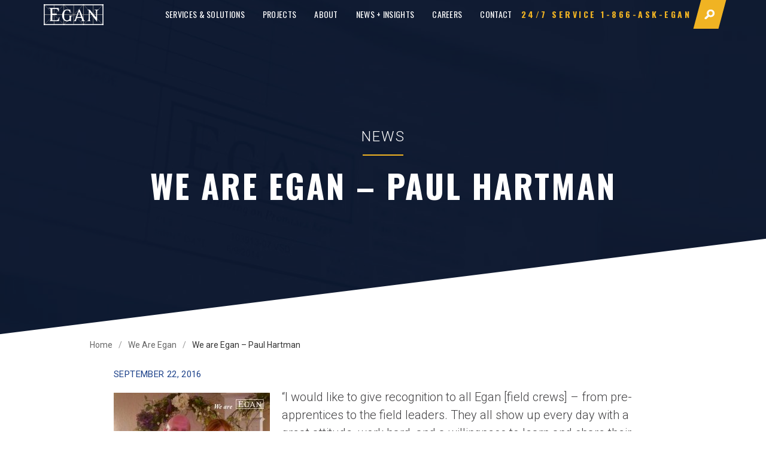

--- FILE ---
content_type: text/html; charset=UTF-8
request_url: https://www.eganco.com/we-are-egan-paul-hartman/
body_size: 16914
content:
<!doctype html>
<!--[if lt IE 7]> <html class="no-js ie6 oldie" lang="en" lang="en-US"> <![endif]-->
<!--[if IE 7]>    <html class="no-js ie7 oldie" lang="en" lang="en-US"> <![endif]-->
<!--[if IE 8]>    <html class="no-js ie8 oldie" lang="en" lang="en-US"> <![endif]-->
<!--[if gt IE 8]><!--> <html class="no-js" lang="en-US"> <!--<![endif]-->
<head>
    <meta charset="utf-8">
    <meta http-equiv="X-UA-Compatible" content="IE=edge">
    <title>We are Egan - Paul Hartman - Egan Company Egan Company</title>
    <meta name="viewport" content="width=device-width, initial-scale=1">

        <meta name="theme-color" content="#b9d3dc">
    <link rel="icon" sizes="16x16" href="https://www.eganco.com/wp-content/themes/egan/favicon.ico">

    <link rel="stylesheet" href="https://www.eganco.com/wp-content/themes/egan/style.css" type="text/css" media="screen" />
    <link rel="icon" href="https://www.eganco.com/wp-content/themes/egan/favicon.ico" sizes="16x16" type="image/png">
        <link rel="stylesheet" href="https://www.eganco.com/wp-content/themes/egan/css/style.css?ver=cache-break-530">
    <script language="javascript" type="text/javascript">var eganWebsiteURL = 'https://www.eganco.com/wp-content/themes/egan/'</script>
    <meta name='robots' content='index, follow, max-image-preview:large, max-snippet:-1, max-video-preview:-1' />
	<style>img:is([sizes="auto" i], [sizes^="auto," i]) { contain-intrinsic-size: 3000px 1500px }</style>
	
<!-- Google Tag Manager for WordPress by gtm4wp.com -->
<script data-cfasync="false" data-pagespeed-no-defer>
	var gtm4wp_datalayer_name = "dataLayer";
	var dataLayer = dataLayer || [];
</script>
<!-- End Google Tag Manager for WordPress by gtm4wp.com --><!-- Google tag (gtag.js) consent mode dataLayer added by Site Kit -->
<script type="text/javascript" id="google_gtagjs-js-consent-mode-data-layer">
/* <![CDATA[ */
window.dataLayer = window.dataLayer || [];function gtag(){dataLayer.push(arguments);}
gtag('consent', 'default', {"ad_personalization":"denied","ad_storage":"denied","ad_user_data":"denied","analytics_storage":"denied","functionality_storage":"denied","security_storage":"denied","personalization_storage":"denied","region":["AT","BE","BG","CH","CY","CZ","DE","DK","EE","ES","FI","FR","GB","GR","HR","HU","IE","IS","IT","LI","LT","LU","LV","MT","NL","NO","PL","PT","RO","SE","SI","SK"],"wait_for_update":500});
window._googlesitekitConsentCategoryMap = {"statistics":["analytics_storage"],"marketing":["ad_storage","ad_user_data","ad_personalization"],"functional":["functionality_storage","security_storage"],"preferences":["personalization_storage"]};
window._googlesitekitConsents = {"ad_personalization":"denied","ad_storage":"denied","ad_user_data":"denied","analytics_storage":"denied","functionality_storage":"denied","security_storage":"denied","personalization_storage":"denied","region":["AT","BE","BG","CH","CY","CZ","DE","DK","EE","ES","FI","FR","GB","GR","HR","HU","IE","IS","IT","LI","LT","LU","LV","MT","NL","NO","PL","PT","RO","SE","SI","SK"],"wait_for_update":500};
/* ]]> */
</script>
<!-- End Google tag (gtag.js) consent mode dataLayer added by Site Kit -->

	<!-- This site is optimized with the Yoast SEO plugin v26.2 - https://yoast.com/wordpress/plugins/seo/ -->
	<link rel="canonical" href="https://www.eganco.com/we-are-egan-paul-hartman/" />
	<meta property="og:locale" content="en_US" />
	<meta property="og:type" content="article" />
	<meta property="og:title" content="We are Egan - Paul Hartman - Egan Company" />
	<meta property="og:description" content="&#8220;I would like to give recognition to all Egan [field crews] &#8211; from pre-apprentices to the field leaders. They all show up every day with a great attitude, work hard, and a willingness to learn and share their knowledge.&#8221; Meet Paul Hartman, an Electrical Field Leader who has been with Egan for 9 years. &#8220;Egan [&hellip;]" />
	<meta property="og:url" content="https://www.eganco.com/we-are-egan-paul-hartman/" />
	<meta property="og:site_name" content="Egan Company" />
	<meta property="article:published_time" content="2016-09-22T16:17:49+00:00" />
	<meta property="article:modified_time" content="2021-07-19T20:55:05+00:00" />
	<meta property="og:image" content="https://www.eganco.com/wp-content/uploads/2016/09/09-2016-Paul-Hartman.jpg" />
	<meta property="og:image:width" content="1389" />
	<meta property="og:image:height" content="1599" />
	<meta property="og:image:type" content="image/jpeg" />
	<meta name="author" content="Jessica Johnson" />
	<meta name="twitter:card" content="summary_large_image" />
	<meta name="twitter:label1" content="Written by" />
	<meta name="twitter:data1" content="Jessica Johnson" />
	<meta name="twitter:label2" content="Est. reading time" />
	<meta name="twitter:data2" content="1 minute" />
	<script type="application/ld+json" class="yoast-schema-graph">{"@context":"https://schema.org","@graph":[{"@type":"WebPage","@id":"https://www.eganco.com/we-are-egan-paul-hartman/","url":"https://www.eganco.com/we-are-egan-paul-hartman/","name":"We are Egan - Paul Hartman - Egan Company","isPartOf":{"@id":"https://live-eganco.pantheonsite.io/#website"},"primaryImageOfPage":{"@id":"https://www.eganco.com/we-are-egan-paul-hartman/#primaryimage"},"image":{"@id":"https://www.eganco.com/we-are-egan-paul-hartman/#primaryimage"},"thumbnailUrl":"https://www.eganco.com/wp-content/uploads/2016/09/09-2016-Paul-Hartman.jpg","datePublished":"2016-09-22T16:17:49+00:00","dateModified":"2021-07-19T20:55:05+00:00","author":{"@id":"https://live-eganco.pantheonsite.io/#/schema/person/529fc11c8ab5048f86a793831c639137"},"breadcrumb":{"@id":"https://www.eganco.com/we-are-egan-paul-hartman/#breadcrumb"},"inLanguage":"en-US","potentialAction":[{"@type":"ReadAction","target":["https://www.eganco.com/we-are-egan-paul-hartman/"]}]},{"@type":"ImageObject","inLanguage":"en-US","@id":"https://www.eganco.com/we-are-egan-paul-hartman/#primaryimage","url":"https://www.eganco.com/wp-content/uploads/2016/09/09-2016-Paul-Hartman.jpg","contentUrl":"https://www.eganco.com/wp-content/uploads/2016/09/09-2016-Paul-Hartman.jpg","width":1389,"height":1599},{"@type":"BreadcrumbList","@id":"https://www.eganco.com/we-are-egan-paul-hartman/#breadcrumb","itemListElement":[{"@type":"ListItem","position":1,"name":"Home","item":"https://live-eganco.pantheonsite.io/"},{"@type":"ListItem","position":2,"name":"We are Egan &#8211; Paul Hartman"}]},{"@type":"WebSite","@id":"https://live-eganco.pantheonsite.io/#website","url":"https://live-eganco.pantheonsite.io/","name":"Egan Company","description":"Building on Promises Kept","potentialAction":[{"@type":"SearchAction","target":{"@type":"EntryPoint","urlTemplate":"https://live-eganco.pantheonsite.io/?s={search_term_string}"},"query-input":{"@type":"PropertyValueSpecification","valueRequired":true,"valueName":"search_term_string"}}],"inLanguage":"en-US"},{"@type":"Person","@id":"https://live-eganco.pantheonsite.io/#/schema/person/529fc11c8ab5048f86a793831c639137","name":"Jessica Johnson","image":{"@type":"ImageObject","inLanguage":"en-US","@id":"https://live-eganco.pantheonsite.io/#/schema/person/image/","url":"https://secure.gravatar.com/avatar/cfab0d496d4d546dcf4a3c9331c421bb4e1b5b95b76f18f60a8260160ce03580?s=96&d=mm&r=g","contentUrl":"https://secure.gravatar.com/avatar/cfab0d496d4d546dcf4a3c9331c421bb4e1b5b95b76f18f60a8260160ce03580?s=96&d=mm&r=g","caption":"Jessica Johnson"},"url":"https://www.eganco.com/author/jessicaj/"}]}</script>
	<!-- / Yoast SEO plugin. -->


<link rel='dns-prefetch' href='//www.googletagmanager.com' />
<link rel='dns-prefetch' href='//fonts.googleapis.com' />
<link rel="alternate" type="application/rss+xml" title="Egan Company &raquo; Feed" href="https://www.eganco.com/feed/" />
<script type="text/javascript">
/* <![CDATA[ */
window._wpemojiSettings = {"baseUrl":"https:\/\/s.w.org\/images\/core\/emoji\/16.0.1\/72x72\/","ext":".png","svgUrl":"https:\/\/s.w.org\/images\/core\/emoji\/16.0.1\/svg\/","svgExt":".svg","source":{"concatemoji":"https:\/\/www.eganco.com\/wp-includes\/js\/wp-emoji-release.min.js?ver=6.8.3"}};
/*! This file is auto-generated */
!function(s,n){var o,i,e;function c(e){try{var t={supportTests:e,timestamp:(new Date).valueOf()};sessionStorage.setItem(o,JSON.stringify(t))}catch(e){}}function p(e,t,n){e.clearRect(0,0,e.canvas.width,e.canvas.height),e.fillText(t,0,0);var t=new Uint32Array(e.getImageData(0,0,e.canvas.width,e.canvas.height).data),a=(e.clearRect(0,0,e.canvas.width,e.canvas.height),e.fillText(n,0,0),new Uint32Array(e.getImageData(0,0,e.canvas.width,e.canvas.height).data));return t.every(function(e,t){return e===a[t]})}function u(e,t){e.clearRect(0,0,e.canvas.width,e.canvas.height),e.fillText(t,0,0);for(var n=e.getImageData(16,16,1,1),a=0;a<n.data.length;a++)if(0!==n.data[a])return!1;return!0}function f(e,t,n,a){switch(t){case"flag":return n(e,"\ud83c\udff3\ufe0f\u200d\u26a7\ufe0f","\ud83c\udff3\ufe0f\u200b\u26a7\ufe0f")?!1:!n(e,"\ud83c\udde8\ud83c\uddf6","\ud83c\udde8\u200b\ud83c\uddf6")&&!n(e,"\ud83c\udff4\udb40\udc67\udb40\udc62\udb40\udc65\udb40\udc6e\udb40\udc67\udb40\udc7f","\ud83c\udff4\u200b\udb40\udc67\u200b\udb40\udc62\u200b\udb40\udc65\u200b\udb40\udc6e\u200b\udb40\udc67\u200b\udb40\udc7f");case"emoji":return!a(e,"\ud83e\udedf")}return!1}function g(e,t,n,a){var r="undefined"!=typeof WorkerGlobalScope&&self instanceof WorkerGlobalScope?new OffscreenCanvas(300,150):s.createElement("canvas"),o=r.getContext("2d",{willReadFrequently:!0}),i=(o.textBaseline="top",o.font="600 32px Arial",{});return e.forEach(function(e){i[e]=t(o,e,n,a)}),i}function t(e){var t=s.createElement("script");t.src=e,t.defer=!0,s.head.appendChild(t)}"undefined"!=typeof Promise&&(o="wpEmojiSettingsSupports",i=["flag","emoji"],n.supports={everything:!0,everythingExceptFlag:!0},e=new Promise(function(e){s.addEventListener("DOMContentLoaded",e,{once:!0})}),new Promise(function(t){var n=function(){try{var e=JSON.parse(sessionStorage.getItem(o));if("object"==typeof e&&"number"==typeof e.timestamp&&(new Date).valueOf()<e.timestamp+604800&&"object"==typeof e.supportTests)return e.supportTests}catch(e){}return null}();if(!n){if("undefined"!=typeof Worker&&"undefined"!=typeof OffscreenCanvas&&"undefined"!=typeof URL&&URL.createObjectURL&&"undefined"!=typeof Blob)try{var e="postMessage("+g.toString()+"("+[JSON.stringify(i),f.toString(),p.toString(),u.toString()].join(",")+"));",a=new Blob([e],{type:"text/javascript"}),r=new Worker(URL.createObjectURL(a),{name:"wpTestEmojiSupports"});return void(r.onmessage=function(e){c(n=e.data),r.terminate(),t(n)})}catch(e){}c(n=g(i,f,p,u))}t(n)}).then(function(e){for(var t in e)n.supports[t]=e[t],n.supports.everything=n.supports.everything&&n.supports[t],"flag"!==t&&(n.supports.everythingExceptFlag=n.supports.everythingExceptFlag&&n.supports[t]);n.supports.everythingExceptFlag=n.supports.everythingExceptFlag&&!n.supports.flag,n.DOMReady=!1,n.readyCallback=function(){n.DOMReady=!0}}).then(function(){return e}).then(function(){var e;n.supports.everything||(n.readyCallback(),(e=n.source||{}).concatemoji?t(e.concatemoji):e.wpemoji&&e.twemoji&&(t(e.twemoji),t(e.wpemoji)))}))}((window,document),window._wpemojiSettings);
/* ]]> */
</script>
<style id='wp-emoji-styles-inline-css' type='text/css'>

	img.wp-smiley, img.emoji {
		display: inline !important;
		border: none !important;
		box-shadow: none !important;
		height: 1em !important;
		width: 1em !important;
		margin: 0 0.07em !important;
		vertical-align: -0.1em !important;
		background: none !important;
		padding: 0 !important;
	}
</style>
<link rel='stylesheet' id='wp-block-library-css' href='https://www.eganco.com/wp-includes/css/dist/block-library/style.min.css?ver=6.8.3' type='text/css' media='all' />
<style id='classic-theme-styles-inline-css' type='text/css'>
/*! This file is auto-generated */
.wp-block-button__link{color:#fff;background-color:#32373c;border-radius:9999px;box-shadow:none;text-decoration:none;padding:calc(.667em + 2px) calc(1.333em + 2px);font-size:1.125em}.wp-block-file__button{background:#32373c;color:#fff;text-decoration:none}
</style>
<style id='global-styles-inline-css' type='text/css'>
:root{--wp--preset--aspect-ratio--square: 1;--wp--preset--aspect-ratio--4-3: 4/3;--wp--preset--aspect-ratio--3-4: 3/4;--wp--preset--aspect-ratio--3-2: 3/2;--wp--preset--aspect-ratio--2-3: 2/3;--wp--preset--aspect-ratio--16-9: 16/9;--wp--preset--aspect-ratio--9-16: 9/16;--wp--preset--color--black: #000000;--wp--preset--color--cyan-bluish-gray: #abb8c3;--wp--preset--color--white: #ffffff;--wp--preset--color--pale-pink: #f78da7;--wp--preset--color--vivid-red: #cf2e2e;--wp--preset--color--luminous-vivid-orange: #ff6900;--wp--preset--color--luminous-vivid-amber: #fcb900;--wp--preset--color--light-green-cyan: #7bdcb5;--wp--preset--color--vivid-green-cyan: #00d084;--wp--preset--color--pale-cyan-blue: #8ed1fc;--wp--preset--color--vivid-cyan-blue: #0693e3;--wp--preset--color--vivid-purple: #9b51e0;--wp--preset--gradient--vivid-cyan-blue-to-vivid-purple: linear-gradient(135deg,rgba(6,147,227,1) 0%,rgb(155,81,224) 100%);--wp--preset--gradient--light-green-cyan-to-vivid-green-cyan: linear-gradient(135deg,rgb(122,220,180) 0%,rgb(0,208,130) 100%);--wp--preset--gradient--luminous-vivid-amber-to-luminous-vivid-orange: linear-gradient(135deg,rgba(252,185,0,1) 0%,rgba(255,105,0,1) 100%);--wp--preset--gradient--luminous-vivid-orange-to-vivid-red: linear-gradient(135deg,rgba(255,105,0,1) 0%,rgb(207,46,46) 100%);--wp--preset--gradient--very-light-gray-to-cyan-bluish-gray: linear-gradient(135deg,rgb(238,238,238) 0%,rgb(169,184,195) 100%);--wp--preset--gradient--cool-to-warm-spectrum: linear-gradient(135deg,rgb(74,234,220) 0%,rgb(151,120,209) 20%,rgb(207,42,186) 40%,rgb(238,44,130) 60%,rgb(251,105,98) 80%,rgb(254,248,76) 100%);--wp--preset--gradient--blush-light-purple: linear-gradient(135deg,rgb(255,206,236) 0%,rgb(152,150,240) 100%);--wp--preset--gradient--blush-bordeaux: linear-gradient(135deg,rgb(254,205,165) 0%,rgb(254,45,45) 50%,rgb(107,0,62) 100%);--wp--preset--gradient--luminous-dusk: linear-gradient(135deg,rgb(255,203,112) 0%,rgb(199,81,192) 50%,rgb(65,88,208) 100%);--wp--preset--gradient--pale-ocean: linear-gradient(135deg,rgb(255,245,203) 0%,rgb(182,227,212) 50%,rgb(51,167,181) 100%);--wp--preset--gradient--electric-grass: linear-gradient(135deg,rgb(202,248,128) 0%,rgb(113,206,126) 100%);--wp--preset--gradient--midnight: linear-gradient(135deg,rgb(2,3,129) 0%,rgb(40,116,252) 100%);--wp--preset--font-size--small: 13px;--wp--preset--font-size--medium: 20px;--wp--preset--font-size--large: 36px;--wp--preset--font-size--x-large: 42px;--wp--preset--spacing--20: 0.44rem;--wp--preset--spacing--30: 0.67rem;--wp--preset--spacing--40: 1rem;--wp--preset--spacing--50: 1.5rem;--wp--preset--spacing--60: 2.25rem;--wp--preset--spacing--70: 3.38rem;--wp--preset--spacing--80: 5.06rem;--wp--preset--shadow--natural: 6px 6px 9px rgba(0, 0, 0, 0.2);--wp--preset--shadow--deep: 12px 12px 50px rgba(0, 0, 0, 0.4);--wp--preset--shadow--sharp: 6px 6px 0px rgba(0, 0, 0, 0.2);--wp--preset--shadow--outlined: 6px 6px 0px -3px rgba(255, 255, 255, 1), 6px 6px rgba(0, 0, 0, 1);--wp--preset--shadow--crisp: 6px 6px 0px rgba(0, 0, 0, 1);}:where(.is-layout-flex){gap: 0.5em;}:where(.is-layout-grid){gap: 0.5em;}body .is-layout-flex{display: flex;}.is-layout-flex{flex-wrap: wrap;align-items: center;}.is-layout-flex > :is(*, div){margin: 0;}body .is-layout-grid{display: grid;}.is-layout-grid > :is(*, div){margin: 0;}:where(.wp-block-columns.is-layout-flex){gap: 2em;}:where(.wp-block-columns.is-layout-grid){gap: 2em;}:where(.wp-block-post-template.is-layout-flex){gap: 1.25em;}:where(.wp-block-post-template.is-layout-grid){gap: 1.25em;}.has-black-color{color: var(--wp--preset--color--black) !important;}.has-cyan-bluish-gray-color{color: var(--wp--preset--color--cyan-bluish-gray) !important;}.has-white-color{color: var(--wp--preset--color--white) !important;}.has-pale-pink-color{color: var(--wp--preset--color--pale-pink) !important;}.has-vivid-red-color{color: var(--wp--preset--color--vivid-red) !important;}.has-luminous-vivid-orange-color{color: var(--wp--preset--color--luminous-vivid-orange) !important;}.has-luminous-vivid-amber-color{color: var(--wp--preset--color--luminous-vivid-amber) !important;}.has-light-green-cyan-color{color: var(--wp--preset--color--light-green-cyan) !important;}.has-vivid-green-cyan-color{color: var(--wp--preset--color--vivid-green-cyan) !important;}.has-pale-cyan-blue-color{color: var(--wp--preset--color--pale-cyan-blue) !important;}.has-vivid-cyan-blue-color{color: var(--wp--preset--color--vivid-cyan-blue) !important;}.has-vivid-purple-color{color: var(--wp--preset--color--vivid-purple) !important;}.has-black-background-color{background-color: var(--wp--preset--color--black) !important;}.has-cyan-bluish-gray-background-color{background-color: var(--wp--preset--color--cyan-bluish-gray) !important;}.has-white-background-color{background-color: var(--wp--preset--color--white) !important;}.has-pale-pink-background-color{background-color: var(--wp--preset--color--pale-pink) !important;}.has-vivid-red-background-color{background-color: var(--wp--preset--color--vivid-red) !important;}.has-luminous-vivid-orange-background-color{background-color: var(--wp--preset--color--luminous-vivid-orange) !important;}.has-luminous-vivid-amber-background-color{background-color: var(--wp--preset--color--luminous-vivid-amber) !important;}.has-light-green-cyan-background-color{background-color: var(--wp--preset--color--light-green-cyan) !important;}.has-vivid-green-cyan-background-color{background-color: var(--wp--preset--color--vivid-green-cyan) !important;}.has-pale-cyan-blue-background-color{background-color: var(--wp--preset--color--pale-cyan-blue) !important;}.has-vivid-cyan-blue-background-color{background-color: var(--wp--preset--color--vivid-cyan-blue) !important;}.has-vivid-purple-background-color{background-color: var(--wp--preset--color--vivid-purple) !important;}.has-black-border-color{border-color: var(--wp--preset--color--black) !important;}.has-cyan-bluish-gray-border-color{border-color: var(--wp--preset--color--cyan-bluish-gray) !important;}.has-white-border-color{border-color: var(--wp--preset--color--white) !important;}.has-pale-pink-border-color{border-color: var(--wp--preset--color--pale-pink) !important;}.has-vivid-red-border-color{border-color: var(--wp--preset--color--vivid-red) !important;}.has-luminous-vivid-orange-border-color{border-color: var(--wp--preset--color--luminous-vivid-orange) !important;}.has-luminous-vivid-amber-border-color{border-color: var(--wp--preset--color--luminous-vivid-amber) !important;}.has-light-green-cyan-border-color{border-color: var(--wp--preset--color--light-green-cyan) !important;}.has-vivid-green-cyan-border-color{border-color: var(--wp--preset--color--vivid-green-cyan) !important;}.has-pale-cyan-blue-border-color{border-color: var(--wp--preset--color--pale-cyan-blue) !important;}.has-vivid-cyan-blue-border-color{border-color: var(--wp--preset--color--vivid-cyan-blue) !important;}.has-vivid-purple-border-color{border-color: var(--wp--preset--color--vivid-purple) !important;}.has-vivid-cyan-blue-to-vivid-purple-gradient-background{background: var(--wp--preset--gradient--vivid-cyan-blue-to-vivid-purple) !important;}.has-light-green-cyan-to-vivid-green-cyan-gradient-background{background: var(--wp--preset--gradient--light-green-cyan-to-vivid-green-cyan) !important;}.has-luminous-vivid-amber-to-luminous-vivid-orange-gradient-background{background: var(--wp--preset--gradient--luminous-vivid-amber-to-luminous-vivid-orange) !important;}.has-luminous-vivid-orange-to-vivid-red-gradient-background{background: var(--wp--preset--gradient--luminous-vivid-orange-to-vivid-red) !important;}.has-very-light-gray-to-cyan-bluish-gray-gradient-background{background: var(--wp--preset--gradient--very-light-gray-to-cyan-bluish-gray) !important;}.has-cool-to-warm-spectrum-gradient-background{background: var(--wp--preset--gradient--cool-to-warm-spectrum) !important;}.has-blush-light-purple-gradient-background{background: var(--wp--preset--gradient--blush-light-purple) !important;}.has-blush-bordeaux-gradient-background{background: var(--wp--preset--gradient--blush-bordeaux) !important;}.has-luminous-dusk-gradient-background{background: var(--wp--preset--gradient--luminous-dusk) !important;}.has-pale-ocean-gradient-background{background: var(--wp--preset--gradient--pale-ocean) !important;}.has-electric-grass-gradient-background{background: var(--wp--preset--gradient--electric-grass) !important;}.has-midnight-gradient-background{background: var(--wp--preset--gradient--midnight) !important;}.has-small-font-size{font-size: var(--wp--preset--font-size--small) !important;}.has-medium-font-size{font-size: var(--wp--preset--font-size--medium) !important;}.has-large-font-size{font-size: var(--wp--preset--font-size--large) !important;}.has-x-large-font-size{font-size: var(--wp--preset--font-size--x-large) !important;}
:where(.wp-block-post-template.is-layout-flex){gap: 1.25em;}:where(.wp-block-post-template.is-layout-grid){gap: 1.25em;}
:where(.wp-block-columns.is-layout-flex){gap: 2em;}:where(.wp-block-columns.is-layout-grid){gap: 2em;}
:root :where(.wp-block-pullquote){font-size: 1.5em;line-height: 1.6;}
</style>
<link rel='stylesheet' id='plyr-css-css' href='https://www.eganco.com/wp-content/plugins/easy-video-player/lib/plyr.css?ver=6.8.3' type='text/css' media='all' />
<link rel='stylesheet' id='ce_responsive-css' href='https://www.eganco.com/wp-content/plugins/simple-embed-code/css/video-container.min.css?ver=2.5.1' type='text/css' media='all' />
<link rel='stylesheet' id='vidbg-frontend-style-css' href='https://www.eganco.com/wp-content/plugins/video-background/css/pushlabs-vidbg.css?ver=2.7.7' type='text/css' media='all' />
<link rel='stylesheet' id='wpb-google-fonts-css' href='https://fonts.googleapis.com/css?family=Oswald%3A300%2C400%2C700%7CRoboto%3A300%2C400%2C500%2C700&#038;ver=6.8.3' type='text/css' media='all' />
<script type="text/javascript" src="https://www.eganco.com/wp-includes/js/jquery/jquery.min.js?ver=3.7.1" id="jquery-core-js"></script>
<script type="text/javascript" src="https://www.eganco.com/wp-includes/js/jquery/jquery-migrate.min.js?ver=3.4.1" id="jquery-migrate-js"></script>
<script type="text/javascript" id="plyr-js-js-extra">
/* <![CDATA[ */
var easy_video_player = {"plyr_iconUrl":"https:\/\/www.eganco.com\/wp-content\/plugins\/easy-video-player\/lib\/plyr.svg","plyr_blankVideo":"https:\/\/www.eganco.com\/wp-content\/plugins\/easy-video-player\/lib\/blank.mp4"};
/* ]]> */
</script>
<script type="text/javascript" src="https://www.eganco.com/wp-content/plugins/easy-video-player/lib/plyr.js?ver=6.8.3" id="plyr-js-js"></script>

<!-- Google tag (gtag.js) snippet added by Site Kit -->
<!-- Google Ads snippet added by Site Kit -->
<script type="text/javascript" src="https://www.googletagmanager.com/gtag/js?id=AW-16881626549" id="google_gtagjs-js" async></script>
<script type="text/javascript" id="google_gtagjs-js-after">
/* <![CDATA[ */
window.dataLayer = window.dataLayer || [];function gtag(){dataLayer.push(arguments);}
gtag("js", new Date());
gtag("set", "developer_id.dZTNiMT", true);
gtag("config", "AW-16881626549");
 window._googlesitekit = window._googlesitekit || {}; window._googlesitekit.throttledEvents = []; window._googlesitekit.gtagEvent = (name, data) => { var key = JSON.stringify( { name, data } ); if ( !! window._googlesitekit.throttledEvents[ key ] ) { return; } window._googlesitekit.throttledEvents[ key ] = true; setTimeout( () => { delete window._googlesitekit.throttledEvents[ key ]; }, 5 ); gtag( "event", name, { ...data, event_source: "site-kit" } ); }; 
/* ]]> */
</script>
<link rel="https://api.w.org/" href="https://www.eganco.com/wp-json/" /><link rel="alternate" title="JSON" type="application/json" href="https://www.eganco.com/wp-json/wp/v2/posts/1390" /><link rel="EditURI" type="application/rsd+xml" title="RSD" href="https://www.eganco.com/xmlrpc.php?rsd" />
<meta name="generator" content="WordPress 6.8.3" />
<link rel='shortlink' href='https://www.eganco.com/?p=1390' />
<link rel="alternate" title="oEmbed (JSON)" type="application/json+oembed" href="https://www.eganco.com/wp-json/oembed/1.0/embed?url=https%3A%2F%2Fwww.eganco.com%2Fwe-are-egan-paul-hartman%2F" />
<link rel="alternate" title="oEmbed (XML)" type="text/xml+oembed" href="https://www.eganco.com/wp-json/oembed/1.0/embed?url=https%3A%2F%2Fwww.eganco.com%2Fwe-are-egan-paul-hartman%2F&#038;format=xml" />
<meta name="generator" content="Site Kit by Google 1.164.0" /><script>
    !function(key) {
    if (window.reb2b) return;
    window.reb2b = {loaded: true};
    var s = document.createElement("script");
    s.async = true;
    s.src = "https://ddwl4m2hdecbv.cloudfront.net/b/" + key + "/" + key + ".js.gz";
    document.getElementsByTagName("script")[0].parentNode.insertBefore(s, document.getElementsByTagName("script")[0]);
}("XOE9GHV77POM");
  </script>
<!-- Google tag (gtag.js) -->
<script async src="https://www.googletagmanager.com/gtag/js?id=AW-16881626549"></script>
<script>
  window.dataLayer = window.dataLayer || [];
  function gtag(){dataLayer.push(arguments);}
  gtag('js', new Date());

  gtag('config', 'AW-16881626549');
</script> 
<!-- Generated with Outfunnel Web Tracking plugin v2.9.5 -->
<script>
window.OFID = "6023dff6422a004dc125e180";
window.OF_WP_VERSION = "2.9.5";
(function(){
var script = document.createElement('script');
var url = 'https://cdn.outfunnel.com/c.js?v='+ new Date().toISOString().substring(0,10);
script.setAttribute('src', url);
document.getElementsByTagName('head')[0].appendChild(script);
})();
</script>
<!-- / Outfunnel Web Tracking plugin -->


<!-- Google Tag Manager for WordPress by gtm4wp.com -->
<!-- GTM Container placement set to off -->
<script data-cfasync="false" data-pagespeed-no-defer type="text/javascript">
	var dataLayer_content = {"pagePostType":"post","pagePostType2":"single-post","pageCategory":["we-are-egan"],"pageAttributes":["company-feature","egan","egan-company","electricians","employee-feature","paul-hartman","we-are-egan"],"pagePostAuthor":"Jessica Johnson"};
	dataLayer.push( dataLayer_content );
</script>
<script data-cfasync="false" data-pagespeed-no-defer type="text/javascript">
	console.warn && console.warn("[GTM4WP] Google Tag Manager container code placement set to OFF !!!");
	console.warn && console.warn("[GTM4WP] Data layer codes are active but GTM container must be loaded using custom coding !!!");
</script>
<!-- End Google Tag Manager for WordPress by gtm4wp.com -->
<!-- Google AdSense meta tags added by Site Kit -->
<meta name="google-adsense-platform-account" content="ca-host-pub-2644536267352236">
<meta name="google-adsense-platform-domain" content="sitekit.withgoogle.com">
<!-- End Google AdSense meta tags added by Site Kit -->

<!-- Google Tag Manager snippet added by Site Kit -->
<script type="text/javascript">
/* <![CDATA[ */

			( function( w, d, s, l, i ) {
				w[l] = w[l] || [];
				w[l].push( {'gtm.start': new Date().getTime(), event: 'gtm.js'} );
				var f = d.getElementsByTagName( s )[0],
					j = d.createElement( s ), dl = l != 'dataLayer' ? '&l=' + l : '';
				j.async = true;
				j.src = 'https://www.googletagmanager.com/gtm.js?id=' + i + dl;
				f.parentNode.insertBefore( j, f );
			} )( window, document, 'script', 'dataLayer', 'GTM-MNSKP4NP' );
			
/* ]]> */
</script>

<!-- End Google Tag Manager snippet added by Site Kit -->
		<style type="text/css" id="wp-custom-css">
			.hero-image-inner .hero-image-inner-wrap .hero-image-inner-cont h1 {   
    max-width: 2000px;
}
h1 {
		letter-spacing: 3px!important;
}
h2, h3, h4, h5 {
		letter-spacing: 1px!important;
}
ol, ul {
	box-sizing: inherit !important;
	overflow-wrap: break-word;
}
.build-future .build-future-wrap .build-future-in .build-future-cont p {
    margin-bottom: 14px;
}
.slider-content h1 {
		font-size: 55px!important;
    line-height: 1.2em!important;
    font-weight: 700!important;
		margin-bottom:20px!important;
}
.services-header {
	text-align:center;
	margin-bottom: 20px!important;
}
.specialties-in p {
	text-align:center;
}
.specialties .specialties-in ul ul{
	display:flex;
	flex-direction:column;
}
.specialties .specialties-in ul{
 columns: 2;
  -webkit-columns: 2;
  -moz-columns: 2;	
	padding: 0 0 0 30px;
}
.specialties .specialties-in ul ul:last-child {
	opacity:0;
}
.specialties .specialties-in ul ul li{
	padding:0px!important;
	font-weight:200;
	font-size:18px;
}
@media only screen and (max-width: 1025px){
	.specialties .specialties-in ul ul li{
		font-size:14px;
	}
	.specialties .specialties-in ul{
 columns: 1;
  -webkit-columns: 1;
  -moz-columns: 1;	
	}
}
@media only screen and (max-width: 1024px) {
.slider-content h1 {
		font-size: 30px!important;
    line-height: 40px!important;
}
}		</style>
		</head>
<body data-rsssl=1 class="wp-singular post-template-default single single-post postid-1390 single-format-standard wp-theme-egan">
	<a href="#wrapper" class="skip-to-main-content-link">Skip to main content</a>
	<style>
	.skip-to-main-content-link {
		position: absolute;
		left: -10000px;
		top: auto;
		width: 1px;
		height: 1px;
		overflow: hidden;
	}
	.skip-to-main-content-link:focus {
		position: static;
		width: auto;
		height: auto;
	}
	</style>
	<div class="leader-overlay"></div>
	<div class="loader">
		<img src="https://www.eganco.com/wp-content/uploads/2016/04/logo.png" alt="Egan Company" />
	</div>
	<div class="wrapper fadeOut" id="wrapper">
	<header>
		<div class="header-in">
			<span class="mobile-menu-icon"><span></span></span>
						<div class="logo"><a href="https://www.eganco.com"><img src="https://www.eganco.com/wp-content/uploads/2016/04/logo.png" alt="Egan Company"/></a></div>
						<aside class="header-right">
                <nav class="nav-primary"><ul id="menu-main-navigation" class="menu"><li id="menu-item-503" class="menu-item menu-item-type-post_type menu-item-object-page menu-item-has-children menu-item-503"><a href="https://www.eganco.com/specialties/">Services &#038; Solutions</a>
<ul class="sub-menu">
	<li id="menu-item-12832" class="menu-item menu-item-type-custom menu-item-object-custom menu-item-has-children menu-item-12832"><a>Construction &#038; Special Projects:</a>
	<ul class="sub-menu">
		<li id="menu-item-506" class="menu-item menu-item-type-post_type menu-item-object-page menu-item-506"><a href="https://www.eganco.com/specialties/electrical-contractor/">Electrical</a></li>
		<li id="menu-item-429" class="menu-item menu-item-type-post_type menu-item-object-page menu-item-429"><a href="https://www.eganco.com/specialties/mechanical-contractor/">Mechanical</a></li>
		<li id="menu-item-507" class="menu-item menu-item-type-post_type menu-item-object-page menu-item-507"><a href="https://www.eganco.com/specialties/curtainwall-glass-metal-panels/">Curtainwall / Glass / Metal Panels</a></li>
		<li id="menu-item-12833" class="menu-item menu-item-type-post_type menu-item-object-page menu-item-12833"><a href="https://www.eganco.com/specialties/engineering/">Engineering</a></li>
		<li id="menu-item-508" class="menu-item menu-item-type-post_type menu-item-object-page menu-item-508"><a href="https://www.eganco.com/specialties/millwright-services/">Millwrights</a></li>
		<li id="menu-item-12834" class="menu-item menu-item-type-post_type menu-item-object-page menu-item-12834"><a href="https://www.eganco.com/outdoor-electrical/">Outdoor</a></li>
	</ul>
</li>
	<li id="menu-item-12835" class="menu-item menu-item-type-custom menu-item-object-custom menu-item-has-children menu-item-12835"><a>Building &#038; System Integration:</a>
	<ul class="sub-menu">
		<li id="menu-item-2462" class="menu-item menu-item-type-post_type menu-item-object-page menu-item-2462"><a href="https://www.eganco.com/specialties/process-control-system-integration/">Process Controls System Integration &#038; Engineering</a></li>
		<li id="menu-item-12836" class="menu-item menu-item-type-post_type menu-item-object-page menu-item-12836"><a href="https://www.eganco.com/specialties/refrigeration-controls-2/">Refrigeration Controls</a></li>
		<li id="menu-item-12837" class="menu-item menu-item-type-post_type menu-item-object-page menu-item-12837"><a href="https://www.eganco.com/concrete-batching-controls/">Concrete Batching Controls</a></li>
		<li id="menu-item-12838" class="menu-item menu-item-type-post_type menu-item-object-page menu-item-12838"><a href="https://www.eganco.com/specialties/modernize-building-automation-system/">Building Automation</a></li>
		<li id="menu-item-12840" class="menu-item menu-item-type-post_type menu-item-object-page menu-item-12840"><a href="https://www.eganco.com/specialties/commercial-fire-alarm-and-life-safety-systems/">Fire Alarm &#038; Life Safety Systems</a></li>
		<li id="menu-item-12841" class="menu-item menu-item-type-post_type menu-item-object-page menu-item-12841"><a href="https://www.eganco.com/specialties/security-and-access-control/">Security &#038; Access Controls</a></li>
		<li id="menu-item-12842" class="menu-item menu-item-type-post_type menu-item-object-page menu-item-12842"><a href="https://www.eganco.com/specialties/structured-cabling/">Structured Cabling</a></li>
		<li id="menu-item-12843" class="menu-item menu-item-type-post_type menu-item-object-page menu-item-12843"><a href="https://www.eganco.com/specialties/communication-systems-2/">Communications</a></li>
	</ul>
</li>
	<li id="menu-item-12844" class="menu-item menu-item-type-custom menu-item-object-custom menu-item-has-children menu-item-12844"><a>Fabrication &#038; Manufacturing:</a>
	<ul class="sub-menu">
		<li id="menu-item-12845" class="menu-item menu-item-type-post_type menu-item-object-page menu-item-12845"><a href="https://www.eganco.com/specialties/electrical-prefabrication/">Electrical Prefabrication</a></li>
		<li id="menu-item-12846" class="menu-item menu-item-type-post_type menu-item-object-page menu-item-12846"><a href="https://www.eganco.com/specialties/plumbing-and-piping-systems/">Plumbing &#038; Piping Systems</a></li>
		<li id="menu-item-12847" class="menu-item menu-item-type-post_type menu-item-object-page menu-item-12847"><a href="https://www.eganco.com/specialties/mechanical-contractor/modular-design-and-manufacturing/">Modular Design &#038; Manufacturing</a></li>
		<li id="menu-item-12848" class="menu-item menu-item-type-post_type menu-item-object-page menu-item-12848"><a href="https://www.eganco.com/specialties/panel-shop-2/">UL 508A Panel Shop</a></li>
	</ul>
</li>
	<li id="menu-item-12849" class="menu-item menu-item-type-custom menu-item-object-custom menu-item-has-children menu-item-12849"><a>Service:</a>
	<ul class="sub-menu">
		<li id="menu-item-12850" class="menu-item menu-item-type-post_type menu-item-object-page menu-item-12850"><a href="https://www.eganco.com/specialties/preventative-maintenance-inspections-and-testing/">Preventative Maintenance, Inspections, and Testing</a></li>
		<li id="menu-item-12851" class="menu-item menu-item-type-post_type menu-item-object-page menu-item-12851"><a href="https://www.eganco.com/specialties/nfpa-70-b/">NFPA 70B Compliance</a></li>
		<li id="menu-item-12852" class="menu-item menu-item-type-post_type menu-item-object-page menu-item-12852"><a href="https://www.eganco.com/specialties/247-service/">24/7 Critical Service and Repairs</a></li>
	</ul>
</li>
	<li id="menu-item-12853" class="menu-item menu-item-type-custom menu-item-object-custom menu-item-has-children menu-item-12853"><a>Sustainability:</a>
	<ul class="sub-menu">
		<li id="menu-item-12857" class="menu-item menu-item-type-post_type menu-item-object-page menu-item-12857"><a href="https://www.eganco.com/specialties/decarbonization/">Electrification and Decarbonization</a></li>
		<li id="menu-item-12855" class="menu-item menu-item-type-post_type menu-item-object-page menu-item-12855"><a href="https://www.eganco.com/electric-vehicle-charging/">EV Charging</a></li>
		<li id="menu-item-12856" class="menu-item menu-item-type-post_type menu-item-object-page menu-item-12856"><a href="https://www.eganco.com/specialties/decarbonization/renewables/">Solar and Renewables</a></li>
	</ul>
</li>
</ul>
</li>
<li id="menu-item-160" class="menu-item menu-item-type-post_type menu-item-object-page menu-item-160"><a href="https://www.eganco.com/projects/">Projects</a></li>
<li id="menu-item-504" class="menu-item menu-item-type-post_type menu-item-object-page menu-item-has-children menu-item-504"><a href="https://www.eganco.com/about/">About</a>
<ul class="sub-menu">
	<li id="menu-item-515" class="menu-item menu-item-type-post_type menu-item-object-page menu-item-515"><a href="https://www.eganco.com/about/safety/">Safety</a></li>
	<li id="menu-item-1977" class="menu-item menu-item-type-post_type menu-item-object-page menu-item-1977"><a href="https://www.eganco.com/about/">About Egan Company</a></li>
	<li id="menu-item-513" class="menu-item menu-item-type-post_type menu-item-object-page menu-item-513"><a href="https://www.eganco.com/about/history/">History</a></li>
	<li id="menu-item-514" class="menu-item menu-item-type-post_type menu-item-object-page menu-item-514"><a href="https://www.eganco.com/about/leadership-2/">Leadership</a></li>
	<li id="menu-item-516" class="menu-item menu-item-type-post_type menu-item-object-page menu-item-516"><a href="https://www.eganco.com/about/corporate-stewardship-community/">Community Commitment</a></li>
	<li id="menu-item-517" class="menu-item menu-item-type-post_type menu-item-object-page menu-item-517"><a href="https://www.eganco.com/about/affiliations/">Affiliations</a></li>
</ul>
</li>
<li id="menu-item-530" class="menu-item menu-item-type-post_type menu-item-object-page menu-item-530"><a href="https://www.eganco.com/news/">News + Insights</a></li>
<li id="menu-item-505" class="menu-item menu-item-type-post_type menu-item-object-page menu-item-has-children menu-item-505"><a href="https://www.eganco.com/careers/">Careers</a>
<ul class="sub-menu">
	<li id="menu-item-1978" class="menu-item menu-item-type-post_type menu-item-object-page menu-item-1978"><a href="https://www.eganco.com/careers/">Career Opportunities</a></li>
	<li id="menu-item-1986" class="menu-item menu-item-type-post_type menu-item-object-page menu-item-1986"><a href="https://www.eganco.com/careers/benefits/">Key Benefits</a></li>
	<li id="menu-item-519" class="menu-item menu-item-type-post_type menu-item-object-page menu-item-519"><a href="https://www.eganco.com/careers/trades-talent/">Trades Talent</a></li>
</ul>
</li>
<li id="menu-item-428" class="menu-item menu-item-type-post_type menu-item-object-page menu-item-has-children menu-item-428"><a href="https://www.eganco.com/contact/">Contact</a>
<ul class="sub-menu">
	<li id="menu-item-1479" class="menu-item menu-item-type-post_type menu-item-object-page menu-item-1479"><a href="https://www.eganco.com/contact/">Contact Us &#038; Locations</a></li>
	<li id="menu-item-8731" class="menu-item menu-item-type-post_type menu-item-object-page menu-item-8731"><a href="https://www.eganco.com/contact/bid-request/">Proposal or Bid Request</a></li>
	<li id="menu-item-520" class="menu-item menu-item-type-post_type menu-item-object-page menu-item-520"><a href="https://www.eganco.com/contact/subcontractors-suppliers/">Subcontractors / Suppliers</a></li>
</ul>
</li>
</ul></nav>				<div class="header-right_top">
										  <span class="support-number" role="heading">
						<span class="desk-support-number">
																								<span class="visible-desktop">
										<a href="https://www.eganco.com/specialties/247-service/#service-request-form" class="quick_label">
											24/7 SERVICE										</a>
									</span>
															
																								<span class="visible-mobile">
										<a href="tel:+11866ASKEGAN" class="quick_label">
											24/7 SERVICE										</a>
                                        <svg width="28" height="28" viewBox="0 0 28 28" fill="none" xmlns="http://www.w3.org/2000/svg">
                                            <path d="M15.2025 2.87057C15.3293 1.98578 16.0938 1.33675 16.9866 1.35151L21.036 1.41665C21.8373 1.43188 22.5315 1.97857 22.7294 2.75291C25.4489 13.3958 19.0243 24.2304 8.38142 26.9498C7.60708 27.1477 6.79438 26.8008 6.39662 26.1051L4.39686 22.5832C3.95562 21.8069 4.15836 20.8248 4.87387 20.2891L8.564 17.5131C9.19046 17.0414 10.0552 17.0359 10.6833 17.5032L12.9632 19.18C15.6256 16.9736 17.4512 13.895 18.1099 10.5004L15.546 9.30864C14.8336 8.97742 14.4247 8.22032 14.5381 7.44437L15.2036 2.87487L15.2025 2.87057Z" fill="#F3AA2E"/>
                                        </svg>
									</span>
															
							 <a href="tel:+11866ASKEGAN" class="phone">1-866-ASK-EGAN</a>						</span>
					</span>
										<div class="search-area">
                        <button type="button" class="search-toggle" aria-label="open search">
                            <span class="inner" role="none"></span>
                        </button>
						<div class="search-in">
						    <form method="get" id="searchform" role="search" action="https://www.eganco.com/">
	<label class="hidden" for="s">Search:</label>
	<input type="text" value="" name="s" id="s" autocomplete="off" />
	<input type="submit" id="searchsubmit" value="GO" />
</form>						</div>
					</div>
				</div>
			</aside>
		</div>
	</header>
	<main>								
	
	<section class="content">
                    <div class="breadcrumb">
                <ul class="breadcrumbs" role="navigation" aria-label="Breadcrumbs" itemscope itemtype="http://schema.org/BreadcrumbList"><li itemprop="itemListElement" itemscope itemtype="http://schema.org/ListItem">
                        <a itemprop="item" href="https://www.eganco.com/">
                            <span itemprop="name">Home</span>
                        </a>
                        <meta itemprop="position" content="1" />
                    </li><li itemprop="itemListElement" itemscope itemtype="http://schema.org/ListItem">
                                <a itemprop="item" href="https://www.eganco.com/news/?filter=we-are-egan">
                                    <span itemprop="name">We Are Egan</span>
                                </a>
                                <meta itemprop="position" content="2" />
                            </li><li itemprop="itemListElement" itemscope itemtype="http://schema.org/ListItem">
                                <span itemprop="name">We are Egan &#8211; Paul Hartman</span>
                                <meta itemprop="position" content="3" />
                            </li></ul>            </div>
        			<section class="hero-image-inner skew">
				<div class="hero-image-inner-wrap" style="background-image: url(https://www.eganco.com/wp-content/uploads/2016/09/WeAreEgan_blogbannerupdated-1-1280x720.jpg);">
											<div class="dark-image-overlay">
													</div>
										<div class="hero-image-inner-cont">
						<h6>News</h6>
						<h1>We are Egan &#8211; Paul Hartman</h1>
					</div>
				</div>
				<div class="skew_after"></div>
			</section>
		
			<section class="content">
				<div class="blog-single-wrapper">
					<div class="blog-single-wrapper-inn revealOnScroll" data-animation="fadeInUp">
						<h6>September 22, 2016</h6>
						<p><img fetchpriority="high" decoding="async" class="size-medium wp-image-1391 alignleft" src="https://www.eganco.com/wp-content/uploads/2016/09/09-2016-Paul-Hartman-261x300.jpg" alt="09 - 2016 Paul Hartman" width="261" height="300" srcset="https://www.eganco.com/wp-content/uploads/2016/09/09-2016-Paul-Hartman-261x300.jpg 261w, https://www.eganco.com/wp-content/uploads/2016/09/09-2016-Paul-Hartman-768x884.jpg 768w, https://www.eganco.com/wp-content/uploads/2016/09/09-2016-Paul-Hartman-890x1024.jpg 890w, https://www.eganco.com/wp-content/uploads/2016/09/09-2016-Paul-Hartman.jpg 1389w" sizes="(max-width: 261px) 100vw, 261px" />&#8220;I would like to give recognition to all Egan [field crews] &#8211; from pre-apprentices to the field leaders. They all show up every day with a great attitude, work hard, and a willingness to learn and share their knowledge.&#8221;</p>
<p>Meet Paul Hartman, an Electrical Field Leader who has been with Egan for 9 years.</p>
<p>&#8220;Egan is blessed to have a such high quality individuals on their team. They are what help keep such strong relationships with all of the contractors that hire us to perform work.&#8221;</p>
<p>Fun fact: When Paul isn&#8217;t spending quality time with his family camping, boating or hiking, he is giving back to the community. He&#8217;s a Sunday School Teacher at his church and also coordinates outings for physically-challenged members of Capable Partners.</p>
<p>Our company is shaped by who we are, not just what we do. Together, we are Egan.</p>
						<div class="blog-single-social-wrap">
							<div class="social-icon-title-wrap">
								<p>Share to:</p>
								<ul class="socialmenu">
					<li class="mail-i"><a href="javascript:void(0);" onClick="mailto:?SUBJECT=We are Egan &#8211; Paul Hartman&BODY=https%3A%2F%2Fwww.eganco.com%2Fwe-are-egan-paul-hartman%2F"></a></li>
					<li class="in-i"><a target="_blank" href="http://www.linkedin.com/shareArticle?mini=true&url=https%3A%2F%2Fwww.eganco.com%2Fwe-are-egan-paul-hartman%2F&title=We are Egan &#8211; Paul Hartman"></a></li>
					<li class="fb-i"><a target="_blank" href="http://www.facebook.com/share.php?u=https%3A%2F%2Fwww.eganco.com%2Fwe-are-egan-paul-hartman%2F"></a></li>					
				</ul>							</div>
						</div>
					</div>
				</div>
			</section>


											<!-- End testimonial slider -->

			<!-- Full width image slider -->
					<!-- End full width image slider -->
			
			
				<div class="egan-related-posts">
					<div class="egan-related-posts-in">
					<h2>Related Posts</h2>					<div class="news-post-wrap">
						<div class="news-post-wrap-inn revealOnScroll" data-animation="fadeInUp">
							<div class="news-post-box-list">
													 		<div class="news-post-box">
									<div class="news-post-box-inn">
										<img src="https://www.eganco.com/wp-content/uploads/2025/09/Pete-U-1-351x351.jpg" alt="" />										<div class="box-overlay">
											<div class="box-overlay-inn">
												<h6>September 26, 2025</h6>

				                			<h3>From Jobsite to Local Community: A Story of Service</h3>
												<div class="blog-single-social-wrap">
												<?//=eganSocialSharer(get_the_ID())?>
												<a class="yellow-button" href="https://www.eganco.com/from-jobsite-to-local-community-a-story-of-service/">Read Post</a>
												</div>
											</div>
										</div>
									</div>
								</div>
						    						 		<div class="news-post-box">
									<div class="news-post-box-inn">
										<img src="https://www.eganco.com/wp-content/uploads/2025/02/161021_Egan-Office_L_014-351x351.jpg" alt="" />										<div class="box-overlay">
											<div class="box-overlay-inn">
												<h6>April 18, 2025</h6>

				                			<h3>Outside of the Office: Joe&#8217;s 26-Year Firefighting Career</h3>
												<div class="blog-single-social-wrap">
												<?//=eganSocialSharer(get_the_ID())?>
												<a class="yellow-button" href="https://www.eganco.com/outside-of-the-office-joes-26-year-firefighting-career/">Read Post</a>
												</div>
											</div>
										</div>
									</div>
								</div>
						    						 		<div class="news-post-box">
									<div class="news-post-box-inn">
										<img src="https://www.eganco.com/wp-content/uploads/2024/09/iStock-1035457694-jobsite-workers-351x351.jpg" alt="" />										<div class="box-overlay">
											<div class="box-overlay-inn">
												<h6>September 30, 2024</h6>

				                			<h3>Recognizing the Safety of Mental Health During Suicide Prevention Month</h3>
												<div class="blog-single-social-wrap">
												<?//=eganSocialSharer(get_the_ID())?>
												<a class="yellow-button" href="https://www.eganco.com/recognizing-the-safety-of-mental-health-during-suicide-prevention-month/">Read Post</a>
												</div>
											</div>
										</div>
									</div>
								</div>
						    						    </div>
					    </div>
						</div>
					</div>
				</div>

						

				<div class="news-pageinate-wrap">
			<div class="news-pageinate-inn">
									<div class="egan-press-prev pagebtn">
						<a href="https://www.eganco.com/future-of-buildings-has-arrived/">
							<span></span>
						</a>
					</div>
				
				<div class="number-of-page">
					<span>453/520</span>
				</div>
			

									<div class="egan-press-next pagebtn">
						<a href="https://www.eganco.com/drain-clogs-happen-dont-let-it-interrupt-your-operations/">
							<span></span>
						</a>
					</div>
							</div>
		</div>
		
</section>
</main>
	<footer>
		<div class="footer-in fw">
			<div class="footer-top">
				<div class="footer-left">
																		<div class="footer-logo">
								<img src="https://www.eganco.com/wp-content/uploads/2016/04/logo.png" alt="Egan Company"/>
							</div>
											
									
				</div>
									<div class="footer-mid">
						<ul><li role="presentation" class="in"><a href="https://www.linkedin.com/company/egan-company" target="_blank">in</a></li><li role="presentation" class="fb"><a href="https://www.facebook.com/EganCompany" target="_blank">fb</a></li><li role="presentation" class="yt"><a href="https://www.youtube.com/user/EganCompanyMN" target="_blank">yt</a></li></ul>					</div>
								<div class="footer-right">
					<!-- Begin MailChimp Signup Form -->
					
                    <div class="footer-nav">
                    <ul id="menu-footer-nav-1" class="menu"><li id="menu-item-12788" class="menu-item menu-item-type-custom menu-item-object-custom menu-item-has-children menu-item-12788"><a>Careers:</a>
<ul class="sub-menu">
	<li id="menu-item-12794" class="menu-item menu-item-type-post_type menu-item-object-page menu-item-12794"><a href="https://www.eganco.com/careers/">Opportunities</a></li>
	<li id="menu-item-12787" class="menu-item menu-item-type-post_type menu-item-object-page menu-item-12787"><a href="https://www.eganco.com/internship-opportunities/">Internships</a></li>
	<li id="menu-item-12786" class="menu-item menu-item-type-post_type menu-item-object-page menu-item-12786"><a href="https://www.eganco.com/careers/benefits/">Benefits</a></li>
	<li id="menu-item-12860" class="menu-item menu-item-type-post_type menu-item-object-page menu-item-12860"><a href="https://www.eganco.com/careers/trades-talent/">Skilled Trades</a></li>
	<li id="menu-item-13836" class="menu-item menu-item-type-post_type menu-item-object-page menu-item-13836"><a href="https://www.eganco.com/eeo-policy/">EEO Policy</a></li>
</ul>
</li>
<li id="menu-item-12789" class="menu-item menu-item-type-custom menu-item-object-custom menu-item-has-children menu-item-12789"><a>Culture:</a>
<ul class="sub-menu">
	<li id="menu-item-12790" class="menu-item menu-item-type-post_type menu-item-object-page menu-item-12790"><a href="https://www.eganco.com/purpose/">Purpose</a></li>
	<li id="menu-item-12791" class="menu-item menu-item-type-post_type menu-item-object-page menu-item-12791"><a href="https://www.eganco.com/industry-recruitment/">Industry Recruitment</a></li>
	<li id="menu-item-12792" class="menu-item menu-item-type-post_type menu-item-object-page menu-item-12792"><a href="https://www.eganco.com/belonging/">Belonging</a></li>
	<li id="menu-item-12793" class="menu-item menu-item-type-post_type menu-item-object-page menu-item-12793"><a href="https://www.eganco.com/about/corporate-stewardship-community/">Community</a></li>
</ul>
</li>
</ul>                    <ul id="menu-footer-nav-2" class="menu"><li id="menu-item-12795" class="menu-item menu-item-type-custom menu-item-object-custom menu-item-has-children menu-item-12795"><a>Services &#038; Solutions:</a>
<ul class="sub-menu">
	<li id="menu-item-12796" class="menu-item menu-item-type-post_type menu-item-object-page menu-item-12796"><a href="https://www.eganco.com/specialties/">View All Services</a></li>
	<li id="menu-item-12797" class="menu-item menu-item-type-post_type menu-item-object-page menu-item-12797"><a href="https://www.eganco.com/specialties/electrical-contractor/">Electrical</a></li>
	<li id="menu-item-12798" class="menu-item menu-item-type-post_type menu-item-object-page menu-item-12798"><a href="https://www.eganco.com/specialties/mechanical-contractor/">Mechanical</a></li>
	<li id="menu-item-12799" class="menu-item menu-item-type-post_type menu-item-object-page menu-item-12799"><a href="https://www.eganco.com/specialties/curtainwall-glass-metal-panels/">Curtainwall / Glass / Metal Panels</a></li>
	<li id="menu-item-12800" class="menu-item menu-item-type-post_type menu-item-object-page menu-item-12800"><a href="https://www.eganco.com/specialties/engineering/">Engineering</a></li>
	<li id="menu-item-12801" class="menu-item menu-item-type-post_type menu-item-object-page menu-item-12801"><a href="https://www.eganco.com/specialties/millwright-services/">Millwrights</a></li>
	<li id="menu-item-12802" class="menu-item menu-item-type-post_type menu-item-object-page menu-item-12802"><a href="https://www.eganco.com/outdoor-electrical/">Outdoor Electrical</a></li>
	<li id="menu-item-12803" class="menu-item menu-item-type-post_type menu-item-object-page menu-item-12803"><a href="https://www.eganco.com/specialties/process-control-system-integration/">Industrial Automation</a></li>
	<li id="menu-item-12804" class="menu-item menu-item-type-post_type menu-item-object-page menu-item-12804"><a href="https://www.eganco.com/specialties/refrigeration-controls-2/">Refrigeration Controls</a></li>
	<li id="menu-item-12805" class="menu-item menu-item-type-post_type menu-item-object-page menu-item-12805"><a href="https://www.eganco.com/concrete-batching-controls/">Concrete Batching Controls</a></li>
	<li id="menu-item-12806" class="menu-item menu-item-type-post_type menu-item-object-page menu-item-12806"><a href="https://www.eganco.com/specialties/modernize-building-automation-system/">Building Automation</a></li>
	<li id="menu-item-12807" class="menu-item menu-item-type-post_type menu-item-object-page menu-item-12807"><a href="https://www.eganco.com/specialties/commercial-fire-alarm-and-life-safety-systems/">Commercial Fire Alarm &#038; Life Safety Systems</a></li>
	<li id="menu-item-12808" class="menu-item menu-item-type-post_type menu-item-object-page menu-item-12808"><a href="https://www.eganco.com/specialties/security-and-access-control/">Security &#038; Access Controls</a></li>
	<li id="menu-item-12809" class="menu-item menu-item-type-post_type menu-item-object-page menu-item-12809"><a href="https://www.eganco.com/specialties/structured-cabling/">Structured Cabling</a></li>
	<li id="menu-item-12810" class="menu-item menu-item-type-post_type menu-item-object-page menu-item-12810"><a href="https://www.eganco.com/specialties/communication-systems-2/">Communications</a></li>
	<li id="menu-item-12811" class="menu-item menu-item-type-post_type menu-item-object-page menu-item-12811"><a href="https://www.eganco.com/specialties/electrical-prefabrication/">Electrical Prefabrication</a></li>
	<li id="menu-item-12812" class="menu-item menu-item-type-post_type menu-item-object-page menu-item-12812"><a href="https://www.eganco.com/specialties/plumbing-and-piping-systems/">Plumbing &#038; Piping Systems</a></li>
	<li id="menu-item-12813" class="menu-item menu-item-type-post_type menu-item-object-page menu-item-12813"><a href="https://www.eganco.com/specialties/mechanical-contractor/modular-design-and-manufacturing/">Modular Design &#038; Manufacturing</a></li>
	<li id="menu-item-12814" class="menu-item menu-item-type-post_type menu-item-object-page menu-item-12814"><a href="https://www.eganco.com/specialties/panel-shop-2/">UL 508A Panel Shop</a></li>
	<li id="menu-item-12815" class="menu-item menu-item-type-post_type menu-item-object-page menu-item-12815"><a href="https://www.eganco.com/specialties/preventative-maintenance-inspections-and-testing/">Preventative Maintenance, Inspections, and Testing</a></li>
	<li id="menu-item-12816" class="menu-item menu-item-type-post_type menu-item-object-page menu-item-12816"><a href="https://www.eganco.com/specialties/nfpa-70-b/">NFPA 70B Compliance</a></li>
	<li id="menu-item-12817" class="menu-item menu-item-type-post_type menu-item-object-page menu-item-12817"><a href="https://www.eganco.com/specialties/decarbonization/electrification/">Electrification</a></li>
	<li id="menu-item-12818" class="menu-item menu-item-type-post_type menu-item-object-page menu-item-12818"><a href="https://www.eganco.com/specialties/decarbonization/renewables/">Renewables</a></li>
	<li id="menu-item-12819" class="menu-item menu-item-type-post_type menu-item-object-page menu-item-12819"><a href="https://www.eganco.com/specialties/decarbonization/">Sustainability / Decarbonization</a></li>
</ul>
</li>
</ul>                    <ul id="menu-footer-nav-3" class="menu"><li id="menu-item-12820" class="menu-item menu-item-type-custom menu-item-object-custom menu-item-has-children menu-item-12820"><a>Work By Sector:</a>
<ul class="sub-menu">
	<li id="menu-item-12821" class="menu-item menu-item-type-post_type menu-item-object-page menu-item-12821"><a href="https://www.eganco.com/projects/">View All Work</a></li>
	<li id="menu-item-13100" class="menu-item menu-item-type-custom menu-item-object-custom menu-item-13100"><a href="https://www.eganco.com/projects/?filter=agriculture">Agriculture</a></li>
	<li id="menu-item-13101" class="menu-item menu-item-type-custom menu-item-object-custom menu-item-13101"><a href="https://www.eganco.com/projects/?filter=designbuild">Design &#038; Build</a></li>
	<li id="menu-item-13102" class="menu-item menu-item-type-custom menu-item-object-custom menu-item-13102"><a href="https://www.eganco.com/projects/?filter=education">Education</a></li>
	<li id="menu-item-13103" class="menu-item menu-item-type-custom menu-item-object-custom menu-item-13103"><a href="https://www.eganco.com/projects/?filter=government-and-civic">Government &#038; Civic</a></li>
	<li id="menu-item-13104" class="menu-item menu-item-type-custom menu-item-object-custom menu-item-13104"><a href="https://www.eganco.com/projects/?filter=healthcare">Healthcare</a></li>
	<li id="menu-item-13105" class="menu-item menu-item-type-custom menu-item-object-custom menu-item-13105"><a href="https://www.eganco.com/projects/?filter=high-rise">High Rise</a></li>
	<li id="menu-item-13106" class="menu-item menu-item-type-custom menu-item-object-custom menu-item-13106"><a href="https://www.eganco.com/projects/?filter=housing-and-hospitality">Housing &#038; Hospitality</a></li>
	<li id="menu-item-13107" class="menu-item menu-item-type-custom menu-item-object-custom menu-item-13107"><a href="https://www.eganco.com/projects/?filter=industrial-and-manufacturing">Industrial &#038; Manufacturing</a></li>
	<li id="menu-item-13108" class="menu-item menu-item-type-custom menu-item-object-custom menu-item-13108"><a href="https://www.eganco.com/projects/?filter=infrastructure">Infrastructure</a></li>
	<li id="menu-item-13109" class="menu-item menu-item-type-custom menu-item-object-custom menu-item-13109"><a href="https://www.eganco.com/projects/?filter=mission-critical">Mission Critical / Data Center</a></li>
	<li id="menu-item-13110" class="menu-item menu-item-type-custom menu-item-object-custom menu-item-13110"><a href="https://www.eganco.com/projects/?filter=multi-trade">Multi-trade</a></li>
	<li id="menu-item-13111" class="menu-item menu-item-type-custom menu-item-object-custom menu-item-13111"><a href="https://www.eganco.com/projects/?filter=office-buildings">Office Buildings</a></li>
	<li id="menu-item-13112" class="menu-item menu-item-type-custom menu-item-object-custom menu-item-13112"><a href="https://www.eganco.com/projects/?filter=public-assembly">Public Assembly</a></li>
	<li id="menu-item-13113" class="menu-item menu-item-type-custom menu-item-object-custom menu-item-13113"><a href="https://www.eganco.com/projects/?filter=power-or-energy">Renewable Energy</a></li>
	<li id="menu-item-13114" class="menu-item menu-item-type-custom menu-item-object-custom menu-item-13114"><a href="https://www.eganco.com/projects/?filter=retail">Retail</a></li>
	<li id="menu-item-13115" class="menu-item menu-item-type-custom menu-item-object-custom menu-item-13115"><a href="https://www.eganco.com/projects/?filter=science-lab">Science Lab</a></li>
	<li id="menu-item-13116" class="menu-item menu-item-type-custom menu-item-object-custom menu-item-13116"><a href="https://www.eganco.com/projects/?filter=sports-entertainment">Sports &#038; Entertainment</a></li>
	<li id="menu-item-13117" class="menu-item menu-item-type-custom menu-item-object-custom menu-item-13117"><a href="https://www.eganco.com/projects/?filter=transportation">Transportation</a></li>
</ul>
</li>
</ul>                    <ul id="menu-footer-nav-4" class="menu"><li id="menu-item-12822" class="menu-item menu-item-type-custom menu-item-object-custom menu-item-has-children menu-item-12822"><a>Contact Egan:</a>
<ul class="sub-menu">
	<li id="menu-item-12823" class="menu-item menu-item-type-post_type menu-item-object-page menu-item-12823"><a href="https://www.eganco.com/contact/">Contact</a></li>
	<li id="menu-item-12824" class="menu-item menu-item-type-post_type menu-item-object-page menu-item-12824"><a href="https://www.eganco.com/contact/bid-request/">Bid Request</a></li>
</ul>
</li>
<li id="menu-item-12922" class="menu-item menu-item-type-custom menu-item-object-custom menu-item-has-children menu-item-12922"><a>Locations:</a>
<ul class="sub-menu">
	<li id="menu-item-12923" class="menu-item menu-item-type-post_type menu-item-object-page menu-item-12923"><a href="https://www.eganco.com/contact/">Champlin, MN</a></li>
	<li id="menu-item-12924" class="menu-item menu-item-type-post_type menu-item-object-page menu-item-12924"><a href="https://www.eganco.com/contact/">Rochester, MN</a></li>
	<li id="menu-item-12925" class="menu-item menu-item-type-post_type menu-item-object-page menu-item-12925"><a href="https://www.eganco.com/contact/">Kasson, MN</a></li>
	<li id="menu-item-12926" class="menu-item menu-item-type-post_type menu-item-object-page menu-item-12926"><a href="https://www.eganco.com/contact/">Raleigh, NC</a></li>
</ul>
</li>
</ul>                    <ul id="menu-footer-nav-5" class="menu"><li id="menu-item-12825" class="menu-item menu-item-type-custom menu-item-object-custom menu-item-has-children menu-item-12825"><a>Company:</a>
<ul class="sub-menu">
	<li id="menu-item-12826" class="menu-item menu-item-type-post_type menu-item-object-page menu-item-12826"><a href="https://www.eganco.com/about/safety/">Safety</a></li>
	<li id="menu-item-12827" class="menu-item menu-item-type-post_type menu-item-object-page menu-item-12827"><a href="https://www.eganco.com/about/">Overview</a></li>
	<li id="menu-item-12828" class="menu-item menu-item-type-post_type menu-item-object-page menu-item-12828"><a href="https://www.eganco.com/about/history/">History</a></li>
	<li id="menu-item-12829" class="menu-item menu-item-type-post_type menu-item-object-page menu-item-12829"><a href="https://www.eganco.com/about/leadership-2/">Leadership</a></li>
	<li id="menu-item-12830" class="menu-item menu-item-type-post_type menu-item-object-page menu-item-12830"><a href="https://www.eganco.com/about/affiliations/">Affiliations</a></li>
	<li id="menu-item-12831" class="menu-item menu-item-type-post_type menu-item-object-page menu-item-12831"><a href="https://www.eganco.com/news/">News + Insights</a></li>
	<li id="menu-item-13844" class="menu-item menu-item-type-post_type menu-item-object-page menu-item-13844"><a href="https://www.eganco.com/privacy-policy/">Privacy Policy</a></li>
</ul>
</li>
</ul>                    <ul id="menu-footer-nav-6" class="menu"><li id="menu-item-12784" class="menu-item menu-item-type-custom menu-item-object-custom menu-item-12784"><a href="https://portal.eganco.com/">Access Egan Portal</a></li>
</ul>                    </div>
                </div>
			</div>
			<div class="footer-bot">
				<p>Copyright © 2026 egan company. all rights reserved</p>
				
			</div>			
		</div>
	</div>
	</footer>
	</div>
	<!--<script async src="https://maps.google.com/maps/api/js?key=AIzaSyBbQRa3EOc2F3Ud8EXr2-sZzFfe3mcrve8"></script>-->
	<!--<script async src="https://maps.google.com/maps/api/js?key=AIzaSyD7-9B7F-oMuLI2tk_C_bo2I-DRwfh8i8g"></script>-->
	
    <script type="speculationrules">
{"prefetch":[{"source":"document","where":{"and":[{"href_matches":"\/*"},{"not":{"href_matches":["\/wp-*.php","\/wp-admin\/*","\/wp-content\/uploads\/*","\/wp-content\/*","\/wp-content\/plugins\/*","\/wp-content\/themes\/egan\/*","\/*\\?(.+)"]}},{"not":{"selector_matches":"a[rel~=\"nofollow\"]"}},{"not":{"selector_matches":".no-prefetch, .no-prefetch a"}}]},"eagerness":"conservative"}]}
</script>
<script type="text/javascript">
_linkedin_partner_id = "8617828";
window._linkedin_data_partner_ids = window._linkedin_data_partner_ids || [];
window._linkedin_data_partner_ids.push(_linkedin_partner_id);
</script><script type="text/javascript">
(function(l) {
if (!l){window.lintrk = function(a,b){window.lintrk.q.push([a,b])};
window.lintrk.q=[]}
var s = document.getElementsByTagName("script")[0];
var b = document.createElement("script");
b.type = "text/javascript";b.async = true;
b.src = "https://snap.licdn.com/li.lms-analytics/insight.min.js";
s.parentNode.insertBefore(b, s);})(window.lintrk);
</script>
<noscript>
<img height="1" width="1" style="display:none;" alt="" src="https://px.ads.linkedin.com/collect/?pid=8617828&fmt=gif" />
</noscript>		<!-- Google Tag Manager (noscript) snippet added by Site Kit -->
		<noscript>
			<iframe src="https://www.googletagmanager.com/ns.html?id=GTM-MNSKP4NP" height="0" width="0" style="display:none;visibility:hidden"></iframe>
		</noscript>
		<!-- End Google Tag Manager (noscript) snippet added by Site Kit -->
		<script type="text/javascript" id="qppr_frontend_scripts-js-extra">
/* <![CDATA[ */
var qpprFrontData = {"linkData":[],"siteURL":"https:\/\/www.eganco.com","siteURLq":"https:\/\/www.eganco.com"};
/* ]]> */
</script>
<script type="text/javascript" src="https://www.eganco.com/wp-content/plugins/quick-pagepost-redirect-plugin/js/qppr_frontend_script.min.js?ver=5.2.4" id="qppr_frontend_scripts-js"></script>
<script type="text/javascript" src="https://www.eganco.com/wp-content/themes/egan/js/combined.js?ver=6.8.3" id="combined-js-js"></script>
<script type="text/javascript" src="https://www.eganco.com/wp-content/plugins/google-site-kit/dist/assets/js/googlesitekit-consent-mode-bc2e26cfa69fcd4a8261.js" id="googlesitekit-consent-mode-js"></script>
    
  <!-- Google tag (gtag.js) -->
<script async src="https://www.googletagmanager.com/gtag/js?id=AW-16881626549"></script>
<script>
  window.dataLayer = window.dataLayer || [];
  function gtag(){dataLayer.push(arguments);}
  gtag('js', new Date());

  gtag('config', 'AW-16881626549');
</script>  <script>
		jQuery('.accordion-title-with-image-slider').slick({
			dots: true,
			arrows: true,
			infinite: false,
			slidesToShow: 4,
			slidesToScroll: 1,
			speed: 500,
			responsive: [
			{
				breakpoint: 1024,
				settings: {
				slidesToShow: 3,
				slidesToScroll: 1
				}
			},
			{
				breakpoint: 600,
				settings: {
				slidesToShow: 2,
				slidesToScroll: 1
				}
			},
			{
				breakpoint: 425,
				settings: {
				slidesToShow: 1,
				slidesToScroll: 1
				}
			}
			// You can unslick at a given breakpoint now by adding:
			// settings: "unslick"
			// instead of a settings object
			],
			fnCanGoNext: function(instance, currentSlide){
				return true;
			},
			fnCanGoPrev: function(instance, currentSlide){
				return true;
			}
		});
	</script>
</body>
</html>
